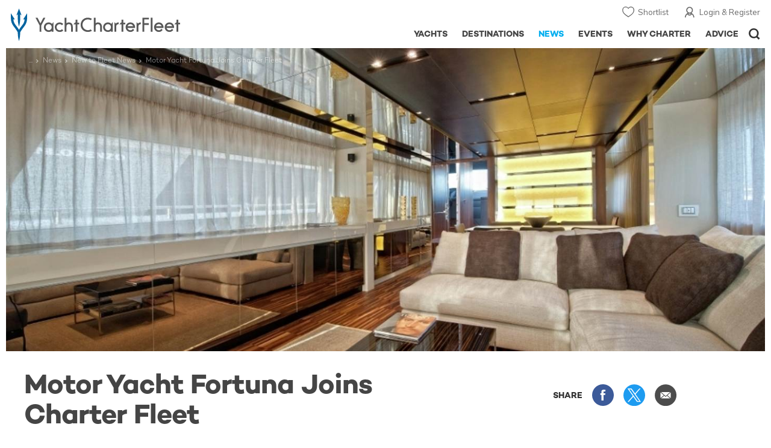

--- FILE ---
content_type: text/html; charset=UTF-8
request_url: https://www.yachtcharterfleet.com/news/motor-yacht-fortuna-joins-charter-fleet
body_size: 17844
content:
<!DOCTYPE html>
<html class="no-js " lang="en" xml:lang="en">


<head><link rel="preconnect" href="https://a.yachtcharterfleet.com/" /><link rel="dns-prefetch" href="https://a.yachtcharterfleet.com/" />
    <meta http-equiv="Content-Type" content="text/html; charset=utf-8">

                    <title>Motor Yacht Fortuna Joins Charter Fleet | YachtCharterFleet</title>
        <meta name="description" content="The 25m motor yacht Fortuna is the latest edition to the charter fleet and is now available for charter for the very first time." />        
        
<link rel="apple-touch-icon" sizes="180x180" href="/resources/bookmark-icons/apple-touch-icon.png"/>
<link rel="icon" type="image/png" sizes="32x32" href="/resources/bookmark-icons/favicon-32x32.png"/>
<link rel="icon" type="image/png" sizes="16x16" href="/resources/bookmark-icons/favicon-16x16.png"/>
<link rel="manifest" href="/resources/bookmark-icons/site.webmanifest"/>
<link rel="mask-icon" href="/resources/bookmark-icons/safari-pinned-tab.svg" color="#5bbad5"/>
<link rel="shortcut icon" href="/resources/bookmark-icons/favicon.ico"/>
<meta name="apple-mobile-web-app-title" content="YachtCharterFleet"/>
<meta name="application-name" content="YachtCharterFleet"/>
<meta name="msapplication-TileColor" content="#0564a0"/>
<meta name="msapplication-config" content="/resources/bookmark-icons/browserconfig.xml"/>
<meta name="theme-color" content="#0564a0"/>

<meta http-equiv="X-UA-Compatible" content="IE=edge" /><meta name="document-class" content="Completed"/>
<meta name="google-site-verification" content="mDsn-csD0r9F1GOC499_Y6Guu3UOXoLp2MNdeBGbV8o" />

<link rel="canonical" href="https://www.yachtcharterfleet.com/news/motor-yacht-fortuna-joins-charter-fleet" />
    <meta property="og:type" content="website" />
    <meta property="og:title" content="Motor Yacht Fortuna Joins Charter Fleet" />
    <meta property="og:description" content="The 25m motor yacht Fortuna is the latest edition to the charter fleet and is now available for charter for the very first time." />
    <meta property="og:image" content="https://image.yachtcharterfleet.com/w1200/h630/qh/ca/ka30ce946/article/content/1670364.jpg" />
    <meta property="og:site_name" content="YachtCharterFleet" />

<link rel="preconnect" href="https://fonts.googleapis.com">
<link rel="preconnect" href="https://fonts.gstatic.com" crossorigin>
<link href="https://fonts.googleapis.com/css2?family=Mulish:ital,wght@0,200..1000;1,200..1000&display=swap" rel="stylesheet">

<link rel="stylesheet" href="https://use.typekit.net/ogf4rbi.css">

<script type="text/javascript">
    //IE11 Support
    //passive scroll support
    var supportsPassive = false;
    try {
        var opts = Object.defineProperty({}, 'passive', {
            get: function() {
                supportsPassive = true;
            }
        });
        window.addEventListener("testPassive", null, opts);
        window.removeEventListener("testPassive", null, opts);
    } catch (e) {}
</script>

<script>(function(w,d,u){w.readyQ=[];w.bindReadyQ=[];function p(x,y){if(x=="ready"){w.bindReadyQ.push(y);}else{w.readyQ.push(x);}};var a={ready:p,bind:p};w.$=w.jQuery=function(f){if(f===d||f===u){return a}else{p(f)}}})(window,document)</script>

<script type="text/javascript">
    if(!tick) {var tick = function(){};}
</script>

<noscript>
    <style>
        html .slider-loading-slide {display:block;}
    </style>
</noscript>

    <script>
        (function(a, b, c, d, e, f){
            b[d]=b[d]||function(){
                (b[d].q=b[d].q||[]).push(arguments)
            };
            e=a.createElement('script'), f=a.getElementsByTagName('script')[0];
            e.async=1; e.src=c; e.id='dfa-script';
            f.parentNode.insertBefore(e,f)
        })(document, window, '//a.yachtcharterfleet.com/dfa.js?v=695cd10a', 'dfa');
        dfa('setPageDataX', 'PzI/[base64]');
        dfa('trackPageview');
        dfa('associateGa', 'G-1D0RK6H8FJ');

    </script>


        

    <!-- Google tag (gtag.js) universal analytics -->
    <script async="" src="https://www.googletagmanager.com/gtag/js?id=G-1D0RK6H8FJ"></script>
    <script>
        window.dataLayer = window.dataLayer || [];
        function gtag(){dataLayer.push(arguments);}
        gtag('js', new Date());

        gtag('config', 'G-1D0RK6H8FJ');
    </script>

    <!-- Google tag (gtag.js) ga4 analytics -->
    <script async src="https://www.googletagmanager.com/gtag/js?id=UA-40607169-1"></script>
    <script>
        window.dataLayer = window.dataLayer || [];
        function gtag(){dataLayer.push(arguments);}
        gtag('js', new Date());

        gtag('config', 'UA-40607169-1');
    </script>

        <link rel="preconnect" href="https://static.hotjar.com" />
    <link rel="dns-prefetch" href="https://static.hotjar.com" />
    <script>
        (function(h,o,t,j,a,r){
            h.hj=h.hj||function(){(h.hj.q=h.hj.q||[]).push(arguments)};
            h._hjSettings={hjid:1579920,hjsv:6};
            a=o.getElementsByTagName('head')[0];
            r=o.createElement('script');r.async=1;
            r.src=t+h._hjSettings.hjid+j+h._hjSettings.hjsv;
            a.appendChild(r);
        })(window,document,'https://static.hotjar.com/c/hotjar-','.js?sv=');
    </script>

    <!-- Facebook Pixel Code -->
    <script>
        !function(f,b,e,v,n,t,s)
        {if(f.fbq)return;n=f.fbq=function(){n.callMethod?
            n.callMethod.apply(n,arguments):n.queue.push(arguments)};
            if(!f._fbq)f._fbq=n;n.push=n;n.loaded=!0;n.version='2.0';
            n.queue=[];t=b.createElement(e);t.async=!0;
            t.src=v;s=b.getElementsByTagName(e)[0];
            s.parentNode.insertBefore(t,s)}(window, document,'script',
            'https://connect.facebook.net/en_US/fbevents.js');
        fbq('init', '3033495343347327');
        fbq('track', 'PageView');
    </script>
    <noscript><img height="1" width="1" style="display:none"
                   src="https://www.facebook.com/tr?id=3033495343347327&ev=PageView&noscript=1"
        /></noscript>
    <!-- End Facebook Pixel Code -->


<meta name="viewport" content="width=device-width, maximum-scale=1.0" />

    <script type="application/ld+json">{
    "@context": "http:\/\/schema.org",
    "@type": "NewsArticle",
    "mainEntityOfPage": {
        "@type": "WebPage",
        "@id": "https:\/\/www.yachtcharterfleet.com\/news\/motor-yacht-fortuna-joins-charter-fleet"
    },
    "headline": "Motor Yacht Fortuna Joins Charter Fleet",
    "datePublished": "2013-06-18",
    "dateModified": "2021-05-04",
    "author": {
        "@type": "Organization",
        "name": "YachtCharterFleet"
    },
    "publisher": {
        "@type": "Organization",
        "name": "YachtCharterFleet",
        "logo": {
            "@type": "ImageObject",
            "url": "https:\/\/www.yachtbuyer.com\/resources\/images\/logo-schema.jpg"
        }
    },
    "image": [
        "https:\/\/image.yachtcharterfleet.com\/w700\/h700\/q90\/ca\/k6ad315ac\/article\/content\/1670364.jpg",
        "https:\/\/image.yachtcharterfleet.com\/w933\/h700\/q90\/ca\/k33346295\/article\/content\/1670364.jpg",
        "https:\/\/image.yachtcharterfleet.com\/w1244\/h700\/q90\/ca\/kaab11e3e\/article\/content\/1670364.jpg"
    ]
}</script>
    <script type="application/ld+json">{
    "@context": "http:\/\/schema.org",
    "@type": "BreadcrumbList",
    "itemListElement": [
        {
            "@type": "ListItem",
            "position": 1,
            "item": {
                "@id": "https:\/\/www.yachtcharterfleet.com\/news",
                "name": "Yacht News"
            }
        },
        {
            "@type": "ListItem",
            "position": 2,
            "item": {
                "@id": "https:\/\/www.yachtcharterfleet.com\/news\/new-to-fleet",
                "name": "New to Fleet"
            }
        },
        {
            "@type": "ListItem",
            "position": 3,
            "item": {
                "@id": "https:\/\/www.yachtcharterfleet.com\/news\/motor-yacht-fortuna-joins-charter-fleet",
                "name": "Motor Yacht Fortuna Joins Charter Fleet"
            }
        }
    ]
}</script>

        
<link rel="preload" as="style" href="/asset/695cd10a/1477591398.css"/>
<link rel="stylesheet" type="text/css" media="all" href="/asset/695cd10a/1477591398.css"/>
        





<script type="application/ld+json">
    [
        {
            "@context": "https://schema.org",
            "@type": "SiteNavigationElement",
            "name": "Why Charter",
            "url": "/why-charter.htm"
        },
        {
            "@context": "https://schema.org",
            "@type": "SiteNavigationElement",
            "name": "Yachts",
            "url": "/charter"
        },
        {
            "@context": "https://schema.org",
            "@type": "SiteNavigationElement",
            "name": "Destinations",
            "url": "/destination"
        },
        {
            "@context": "https://schema.org",
            "@type": "SiteNavigationElement",
            "name": "News",
            "url": "/news"
        },
        {
            "@context": "https://schema.org",
            "@type": "SiteNavigationElement",
            "name": "Events",
            "url": "/events"
        },
        {
            "@context": "https://schema.org",
            "@type": "SiteNavigationElement",
            "name": "Advice",
            "url": "/advice"
        }
    ]
</script>

            

    


        

<script type="application/json" class="jsAssetLoad" data-library="lightgallery">{"css":["\/asset\/695cd10a\/762197592.css"]}</script>

<script type="application/json" class="jsAssetLoad" data-library="colorbox">{"css":["\/asset\/695cd10a\/2891493887.css"]}</script>

<script type="application/json" class="jsAssetLoad" data-library="before_after_slider">{"css":["\/asset\/695cd10a\/958080022.css"]}</script>

<script type="application/json" class="jsAssetLoad" data-library="cookielaw">{"css":["\/asset\/695cd10a\/4158237126.css"]}</script>

<script type="application/json" class="jsAssetLoad" data-library="sitesearch">{"css":["\/asset\/695cd10a\/3472957750.css"]}</script>

<script type="application/json" class="jsAssetLoad" data-library="chat">{"css":["\/asset\/695cd10a\/757968018.css"]}</script>

<script type="application/json" class="jsAssetLoad" data-library="contact_broker">{"css":["\/asset\/695cd10a\/3283996539.css"]}</script>
<script type="application/json" class="jsAssetLoad" data-library="jqueryui">{"css":["\/asset\/695cd10a\/1050707687.css"]}</script>
<script type="application/json" class="jsAssetLoad" data-library="datePicker">{"css":["\/asset\/695cd10a\/54479121.css"]}</script>
<script type="application/json" class="jsAssetLoad" data-library="dateRangeFromToPickers">{"css":["\/asset\/695cd10a\/2597170146.css"]}</script>
    

    <link rel="preload" as="style" href="/asset/695cd10a/3169376515.css"/>
    <link rel="stylesheet" type="text/css" media="all" href="/asset/695cd10a/3169376515.css"/>
    <link rel="stylesheet" type="text/css" media="all" href="/asset/695cd10a/369122659.css"/>

    

    <style>
        /* news section navigation
        -----------------------------------------------------------------------------*/
        .newsNavigationContainer { background:#57aec6; overflow:hidden;margin:0;}
        .newsNavigationContainer .newsNavigation { padding:10px 0; margin:0;  }
        .newsNavigationContainer .newsNavigation .heading { font-size:30px; display:block; height:40px; line-height:40px; float:left; width:50%;  margin:0; color:#fff; padding:0 0 0 10px;font-family:'Campton W00 Book', Arial, Helvetica, sans-serif;}
        .newsNavigationContainer .newsNavigation .heading a { color:#fff;}
        .newsNavigationContainer .newsNavigation .newsOptionButton { display:block; height:40px; float:right; line-height:40px; text-align:center; padding:0 20px 0 37px; font-size:14px; color:#fff; font-family:'Campton W00 Medium', Arial, Helvetica, sans-serif; background:url(/resources/images/ico_down-arrow.svg) 15px 50% no-repeat; border:1px solid #7ec1d4;}
        .newsNavigationContainer .newsOptions { width:100%; background:#7ec1d4; padding:0 0.625rem; float:left; }

        .newsNavigationContainer .newsOptions a { display:block; width:100%; padding:10px 0; text-indent:23px; font-size:16px; color:#fff; background:url(/resources/images/ico_arrow-right.svg) 5px 50% no-repeat; border-bottom:1px solid #9cd5e5; font-family:'Campton W00 Medium', Arial, Helvetica, sans-serif;}
        .newsNavigationContainer .newsOptions a:last-child { border:none;}
    </style>

    <link rel="stylesheet" href="/asset/695cd10a/2536852456.css" media="print" onload="this.media='all'" /><noscript><link rel="stylesheet" href="/asset/695cd10a/2536852456.css" /></noscript>
    
    <link rel="stylesheet" href="/asset/695cd10a/953030657.css" media="print" onload="this.media='all'" /><noscript><link rel="stylesheet" href="/asset/695cd10a/953030657.css" /></noscript><link rel="stylesheet" href="/asset/695cd10a/520400026.css" media="print" onload="this.media='all'" /><noscript><link rel="stylesheet" href="/asset/695cd10a/520400026.css" /></noscript>
</head>

<body ontouchstart="" class=" ">
            <!-- www Google Tag Manager (noscript) -->
        <noscript><iframe src="https://www.googletagmanager.com/ns.html?id=GTM-PKNHXSD"
                          height="0" width="0" style="display:none;visibility:hidden"></iframe></noscript>
        <!-- End Google Tag Manager (noscript) -->
    
    <div class="hide ie11-message jsIE11Message">
        <p>Please use a modern browser to view this website. Some elements might not work as expected when using Internet Explorer.</p>
    </div>
    <script>
        var ie11 = false;
        if (window.document.documentMode) {
            ie11 = true;

            const ie11Message = document.querySelector(".jsIE11Message");
            ie11Message.classList.remove("hide");

            const body = document.querySelector("body");
            body.classList.add("is-ie11");
        }
    </script>
        
    <div class="overlay" style="display: none">
        <div class="overlayLoader"></div>
        <div class="overlayLoader-logo"></div>
    </div>

    <div class="search-overlay" style="display: none"></div>

    <div class="overlay-menu">
    <div class="top">
        <a href="/" class="home">Home</a>
        <a href="#" class="close">X</a>
    </div>
    <ul class="menu-list">
        <li>
            <a class="whyCharter" href="/why-charter.htm">Why Charter</a>
            <button class="subnav-toggler" aria-controls="why-charter-drop" aria-label="Show">
                <div class="circle-plus closed">
                    <div class="circle">
                        <div class="horizontal"></div>
                        <div class="vertical"></div>
                    </div>
                </div>
            </button>
            <ul id="why-charter-drop">
                <li><a href="/why-charter.htm">Landing Page</a></li>
                <li><a href="/yacht-charter-vacation-types">Luxury Yacht Vacation Types</a></li>
                <li><a href="/corporate-yacht-charter">Corporate Yacht Charter</a></li>
                <li><a href="/tailor-made-luxury-yacht-vacations.htm">Tailor Made Vacations</a></li>
                <li><a href="/luxury-explorer-vacations.htm">Luxury Exploration Vacations</a></li>
                <li><a href="/why-charter.htm">View More</a></li>
            </ul>
        </li>
        <li>
            <a class="charterYachts" href="/charter">Yachts</a>
            <button class="subnav-toggler" aria-controls="yachts-drop" aria-label="Show">
                <div class="circle-plus closed">
                    <div class="circle">
                        <div class="horizontal"></div>
                        <div class="vertical"></div>
                    </div>
                </div>
            </button>
            <ul id="yachts-drop">
                <li><a href="/charter">Landing Page</a></li>
                <li><a href="/charter/superyachts-for-charter">View All 4199</a></li>
                <li>
                    <a href="/charter/yacht-type">Filter By Type</a>
                    <ul class="yacht-types-menu">
                        <li><a class="motor" href="/motor-yacht-charter-fleet.htm"><span>Motor Yachts</span></a></li>
                        <li><a class="sailing" href="/sailing-yacht-charter-fleet.htm"><span>Sailing Yachts</span></a></li>
                        <li><a class="classic" href="/classic-yacht-charter-fleet.htm"><span>Classic Yachts</span></a></li>
                        <li><a class="catamarans" href="/catamaran-yacht-charter-fleet.htm"><span>Catamaran Yachts</span></a></li>
                    </ul>
                </li>
                <li><a href="/charter/destination">Filter By Destination</a></li>
                <li><a href="/charter">More Filters</a></li>
                <li><a href="/yacht-reviews/">Latest Reviews</a></li>
                <li><a href="/yachts/charter-special-offers.htm">Charter Special Offers</a></li>
            </ul>
        </li>
        <li>
            <a class="destnationsLink" href="/destination">Destinations</a>
            <button class="subnav-toggler" aria-controls="destinations-drop" aria-label="Show">
                <div class="circle-plus closed">
                    <div class="circle">
                        <div class="horizontal"></div>
                        <div class="vertical"></div>
                    </div>
                </div>
            </button>
            <ul id="destinations-drop">
                <li><a href="/destination/a-z">Destination Guides</a></li>
                <li><a href="/destination/inspiration">Inspiration &amp; Features</a></li>
                <li>
                    <a href="/charter/destination">Yachts by Destination</a>
                    <ul>
                        <li><a href="/mediterranean-yacht-charters-1548.htm">Mediterranean Charter Yachts</a></li>
                        <li><a href="/france-yacht-charters-1526.htm">France Charter Yachts</a></li>
                        <li><a href="/italy-yacht-charters-1525.htm">Italy  Charter Yachts</a></li>
                        <li><a href="/croatia-yacht-charters-410.htm">Croatia  Charter Yachts</a></li>
                        <li><a href="/greece-yacht-charters-672.htm">Greece Charter Yachts</a></li>
                        <li><a href="/turkey-yacht-charters-409.htm">Turkey Charter Yachts</a></li>
                        <li><a href="/bahamas-yacht-charters-679.htm">Bahamas Charter Yachts</a></li>
                        <li><a href="/caribbean-yacht-charters-1.htm">Caribbean Charter Yachts</a></li>
                        <li><a href="/australia-yacht-charters-523.htm">Australia Charter Yachts</a></li>
                        <li><a href="/thailand-yacht-charters-502.htm">Thailand Charter Yachts</a></li>
                        <li><a href="/dubai-yacht-charters-1249.htm">Dubai Charter Yachts</a></li>
                    </ul>
                </li>
            </ul>
        </li>
        <li>
            <a class="newsLink" href="/news">News</a>
            <button class="subnav-toggler" aria-controls="news-drop" aria-label="Show">
                <div class="circle-plus closed">
                    <div class="circle">
                        <div class="horizontal"></div>
                        <div class="vertical"></div>
                    </div>
                </div>
            </button>
            <ul id="news-drop">
                <li><a href="/news">All News</a></li>
                <li><a href="/news/destination">Destination News</a></li>
                <li><a href="/news/new-to-fleet">New To Fleet</a></li>
                <li><a href="/news/fleet-updates">Charter Fleet Updates</a></li>
                <li><a href="/news/offers-and-last-minute">Special Offers</a></li>
                <li><a href="/news/industry">Industry News</a></li>
                <li><a href="/news/events">Event News</a></li>
            </ul>
        </li>
        <li>
            <a class="eventsLink" href="/events">Events</a>
            <button class="subnav-toggler" aria-controls="events-drop" aria-label="Show">
                <div class="circle-plus closed">
                    <div class="circle">
                        <div class="horizontal"></div>
                        <div class="vertical"></div>
                    </div>
                </div>
            </button>
            <ul id="events-drop">
                <li><a href="/events">All Events</a></li>
                <li><a href="/events/yacht-shows">Yacht Shows</a></li>
                <li><a href="/events/sporting">Sporting</a></li>
                <li><a href="/events/corporate-charter">Corporate Charter</a></li>
            </ul>
        </li>
        <li class="last-big-link">
            <a class="adviceLink" href="/advice">Advice</a>
            <button class="subnav-toggler" aria-controls="advice-drop" aria-label="Show">
                <div class="circle-plus closed">
                    <div class="circle">
                        <div class="horizontal"></div>
                        <div class="vertical"></div>
                    </div>
                </div>
            </button>
            <ul id="advice-drop">
                <li><a href="/advice">Landing Page</a></li>
                <li><a href="/advice/find-yacht-broker.htm">Finding a Yacht Broker</a></li>
                <li><a href="/advice/charter-preferences">Charter Preferences</a></li>
                <li><a href="/advice/advice.htm">Questions &amp; Answers</a></li>
            </ul>
        </li>

        <li class="small-link"><a class="aboutUs" href="/about">About Us</a></li>
        <li class="small-link"><a class="aboutUs" href="/about/add-my-yacht.htm">Add my yacht</a></li>
        <li class="small-link"><a class="contactUs" href="/contact/contact-us.htm">Contact Us</a></li>
        <li class="small-link"><a class="myAccountLink" href="/my-account">My Account</a></li>

                            </ul>
</div>

            <header class="header show-for-small-only">
    <nav class="top-bar" data-topbar="data-topbar">
        <div class="top-bar-section">
            <a href="/" class="logo">
                <img src="/resources/images/logo-white.svg" width="200" height="38" alt="Yacht Charter Fleet" />
            </a>
        </div>
        <div class="right-small headerOptions">
            <a class="overlay-menu-toggle navigation" href="#">
                <img src="/resources/images/ico_nav.svg" alt="Navigation" width="18" height="18" />
            </a>
            <a href="#headerSearch" class="header-search" id="jsSearchToggle"><img width="18" height="18" src="/resources/images/ico_search.svg" alt="Search" /></a>
        </div>
    </nav>
</header>

<header id="header" class="hide-for-small-only">
    <div class="headerInner">
        <a class="logo" href="/" title="Back to Homepage">
            <span>YachtCharterFleet.com</span> - Luxury yacht charter boats
        </a>
        <div class="additional-nav">
            <a class="myaccount" href="/my-account">Login &amp; Register</a>
            <a class="shorlist-yachts" href="/yachts/yacht-shortlist.htm">Shortlist</a>
        </div>
        <nav>
            <ul class="navigation">
                <li class="global-yacht-search">
                    <div class="site-search">
                        <a class="header-search-icon" href="#">Open/Close Search</a>
                    </div>
                </li>
                <li><a href="/advice" >Advice</a></li>
                <li><a itemprop="url" href="/why-charter.htm" >Why Charter</a></li>
                <li><a href="/events" >Events</a></li>
                <li><a href="/news" class="active">News</a></li>
                <li><a href="/destination" >Destinations</a></li>
                <!--<li><a href="/charter" >Yachts</a></li>-->
                <!--tmp link -->
                <li><a href="/charter" >Yachts</a></li>
            </ul>
        </nav>
    </div>

</header>    
                                                        

    
    
    
                <div class="content-wrap  ">
            <div class="row  ">
                <div class="small-12 columns ">
                    
    <div class="row newsNavigationContainer show-for-small-only">
        <div class="small-12 columns">
            <div class="row newsNavigation">

                <p class="small-6 columns heading"><a href="/news">NEWS</a></p>
                <div class="small-6 columns">
                    <a class="newsOptionButton" href="javascript:void(0);" id="jsNewsToggle">SECTIONS</a>

                </div>
            </div>
        </div>

        <div id="jsNewsHide" class="newsOptions" style="display:none;">
            <a href="/news/destination">Destination News</a>
            <a href="/news/new-to-fleet">New to Fleet</a>
            <a href="/news/archive.htm?id=263">Charter Fleet Updates</a>
            <a href="/news/offers-and-last-minute">Offers + Last Minute News </a>
            <a href="/news/industry">Industry News</a>
            <a href="/news/events" >Event News</a>
        </div>
    </div>

    <div id="news-items-wrapper">
        <div class="jsNewsItem">
            <div class="row">
                <div class="small-12 columns article jsPhotoSwipe fakeColourbox">
                    <!--main image-->
                    <div class="row rowBottomNone">
                        <div class="small-12 columns">
                            <div class="breadcrumb-overlay">
                                                                                                        
            <div class="article-banner">
                        
    
    <picture>
                            <source type="image/webp" media="(max-width: 640px)" srcset="https://image.yachtcharterfleet.com/w648/h387/qh/ca/kb48c020f/article/content/1670364/fortuna-joins-charter-fleet.jpg">
                            <source type="image/webp" media="(max-width: 768px)" srcset="https://image.yachtcharterfleet.com/w1024/h410/qh/ca/k99fef22f/article/content/1670364/fortuna-joins-charter-fleet.jpg">
                            <source type="image/webp" media="(max-width: 1024px)" srcset="https://image.yachtcharterfleet.com/w1024/h410/qh/ca/k99fef22f/article/content/1670364/fortuna-joins-charter-fleet.jpg">
                            <source type="image/webp" media="(max-width: 1024px)" srcset="https://image.yachtcharterfleet.com/w1450/h580/qh/ca/k4ef2d0bb/article/content/1670364/fortuna-joins-charter-fleet.jpg">
        
                            <source media="(max-width: 640px)" srcset="Motor Yacht Fortuna Joins Charter Fleet">
                        
        
                    <img src="https://image.yachtcharterfleet.com/w1450/h580/qh/ca/k4ef2d0bb/article/content/1670364/fortuna-joins-charter-fleet.jpg" alt="" width="1920" height="620" />
        
    </picture>
            </div>

                                                                                            <ul class="breadcrumb shortenCrumbs">
                                    <li><a href="/index.htm">Yacht Charter Fleet</a></li>
                                    <li><a href="/news">News</a></li>
                                    <li><a href="/news/new-to-fleet">New to Fleet News</a></li>
                                    <li>Motor Yacht Fortuna Joins Charter Fleet</li>
                                </ul>
                            </div>
                        </div>
                    </div>
                    <div class="table-row row align-middle">
                        <div class="cell columns">
                            <h1 itemprop="headline">Motor Yacht Fortuna Joins Charter Fleet</h1>
                        </div>
                        <div class="cell rhs hide-for-small">
                            <div class="socialMediaContainer">
                                <ul class="socialMedia socialMediaDesktop hide-for-small">
                                    <li class="title">SHARE</li>
                                    <li class="facebook"><a href="https://www.facebook.com/dialog/feed?app_id=113041748894556&amp;link=http%3A%2F%2Fwww.yachtcharterfleet.com%2Fnews%2Fmotor-yacht-fortuna-joins-charter-fleet&amp;name=Motor+Yacht+Fortuna+Joins+Charter+Fleet&amp;redirect_uri=http%3A%2F%2Fwww.yachtcharterfleet.com%2Fnews%2Fmotor-yacht-fortuna-joins-charter-fleet" target="_blank">Share this on Facebook</a></li>
                                    <li class="twitter"><a href="https://twitter.com/intent/tweet?text=Motor+Yacht+Fortuna+Joins+Charter+Fleet&amp;url=http%3A%2F%2Fwww.yachtcharterfleet.com%2Fnews%2Fmotor-yacht-fortuna-joins-charter-fleet&amp;related=yachtcharterft" target="_blank">Share this on X</a></li>
                                    <li class="email">
                                                                                                                        <a href="mailto:Your Email Address?subject=Motor Yacht Fortuna Joins Charter Fleet - YachtCharterFleet&amp;body=Motor Yacht Fortuna Joins Charter Fleet  Link: https://www.yachtcharterfleet.com/news/motor-yacht-fortuna-joins-charter-fleet" target="_blank">Share via Email</a>
                                    </li>
                                </ul>
                            </div>
                        </div>
                    </div>
                    <div class="table-row">
                                                <div class="cell">
                            <div class="new-article-content">
                                <div class="row jsArticle" data-read-more="news-article"><!--'data-read-more' appends read more on mobile on articles-->
    <div class="small-12 columns content">

        <div class="row">
            <div class="small-12 columns">
                                    <div class="row">
                        <div class="small-12 columns">
                            <p class="author">

                                <span class="credit">By
                                    <span>
                                        <span>
                                                                                            Louise Marsh
                                                                                    </span>
                                    </span>
                                </span>&nbsp; <span class="date">18 June 2013</span>
                            </p>
                        </div>
                    </div>
                    <div class="intro-copy">
                        <p>
                            The 25m motor yacht Fortuna is the latest edition to the charter fleet and is now available for charter for the very first time.
                        </p>
                    </div>
                            </div>
        </div>

        <div class="row">
            <div class="small-12 columns news-article-content jsNewsArticle">
                                    <p>
	With a modern and timeless atmosphere, the luxurious superyacht <a href="/luxury-charter-yacht-47546/fortuna.htm">Fortuna</a> is the latest <a href="/sanlorenzo-sl82-yacht-charter-m597-1441.htm">SL82</a> to be delivered by <a href="/sanlorenzo-charter-yachts-1441.htm">Sanlorenzo</a> at the beginning of the year..</p>
<p>
	She offers accommodation for up to 10 charter guests in four exquisite staterooms featuring top-of-the-range entertainment systems.</p>
<p>
	Scheduled for final commissioning by the end of June, Fortuna will carry a crew of three to tend to your every need.</p>
<p>
	Comfort is guaranteed both at anchor and while cruising by her pair of zero-speed stabilizers. </p>
<p>
	Based in Olbia, <a href="/sardinia/guide">Sardinia</a>, Fortuna is well equipped to cruise areas such as Porto Cervo in the Costa Smeralda, <a href="/corsica/guide">Corsica</a>, and even <a href="/amalfi-coast/guide">Amalfi</a>, Capri and Naples.</p>
<p>
	Weekly charter rates are &euro;42,000 for July and August and &euro;36,000 for the rest of the year.</p>


                                            <blockquote class="newsQuote">Fortuna is well equipped to cruise areas such as Porto Cervo in the Costa Smeralda, Corsica, and even Amalfi, Capri and Naples.</blockquote>
                                                </div>
        </div>

                    <div class="row">
                <div class="small-12 columns">
                                    </div>
            </div>
        
                    <div class="row">
        <div class="small-12 columns related-yachts related-yachts-1">
            <h4>More Yacht Information</h4>

            <div class="row small-up-1 medium-up-1 large-up-2 ">
                                                                                                                                                                                    <div class="columns">
                            <div class="row related-yacht-row">
                                <div class="small-5 smallMedium-5 largeMedium-3 large-6 columns">
                                    <a class="image-container ll-wrap" href="/luxury-charter-yacht-47546/rubikon-77.htm">
                                                                                                                                                                    
                                        <img class="lazyload" data-src="https://image.yachtcharterfleet.com/w250/h150/qh/ca/od-1/kf44a33d4/vessel/resource/123541.jpg" alt="Rubikon 77 " />
                                        <noscript><img src="https://image.yachtcharterfleet.com/w250/h150/qh/ca/od-1/kf44a33d4/vessel/resource/123541.jpg" alt="Rubikon 77 " /></noscript>
                                    </a>
                                </div>
                                <div class="small-7 smallMedium-7 largeMedium-9 large-6 columns details">
                                    <a class="name" href="/luxury-charter-yacht-47546/rubikon-77.htm">Rubikon 77 Yacht</a>
                                    <p>
                                                                                    25m
                                                                                Sanlorenzo
                                        <br /> 2013 / 2025                                    </p>
                                </div>
                            </div>
                        </div>
                    
                
            </div>
        </div>
    </div>




                        <div class="row margin-bottom-0">
            <div class="small-12 columns gallerySummary">
                    <hr class="dividerSM" />
                                        <h4 class="margin-bottom-10">Photos <span class="show-for-smallMedium-down">4</span></h4>



                                                <ul class="row small-up-4">
                                                                                                                                                                                <li class="columns" >
                                                                                        
                                            
                                            <a href="https://image.yachtcharterfleet.com/w900/h648/qh/ca/k9a069c77/article/content/1670365.jpg" class="jsColorbox image-container" title="">
                                                <img src="https://image.yachtcharterfleet.com/w255/h255/qh/ca/od-1/ka2b33967/article/content/1670365.jpg" alt=""    />
                                            </a>
                                        </li>
                                                                                                                                                <li class="columns" >
                                                                                        
                                            
                                            <a href="https://image.yachtcharterfleet.com/w900/h648/qh/ca/kf2e6c925/article/content/1670366.jpg" class="jsColorbox image-container" title="">
                                                <img src="https://image.yachtcharterfleet.com/w255/h255/qh/ca/od-1/kca536c35/article/content/1670366.jpg" alt=""    />
                                            </a>
                                        </li>
                                                                                                                                                <li class="columns" >
                                                                                        
                                            
                                            <a href="https://image.yachtcharterfleet.com/w900/h648/qh/ca/k47b245e8/article/content/1670367.jpg" class="jsColorbox image-container" title="">
                                                <img src="https://image.yachtcharterfleet.com/w255/h255/qh/ca/od-1/k7f07e0f8/article/content/1670367.jpg" alt=""    />
                                            </a>
                                        </li>
                                                                                                                                                <li class="columns" >
                                                                                        
                                            
                                            <a href="https://image.yachtcharterfleet.com/w900/h648/qh/ca/k38ce86f7/article/content/1670368.jpg" class="jsColorbox image-container" title="">
                                                <img src="https://image.yachtcharterfleet.com/w255/h255/qh/ca/od-1/k007b23e7/article/content/1670368.jpg" alt=""    />
                                            </a>
                                        </li>
                                                                                                </ul>
                                        </div>
        </div>
            </div>


    

    <div class="small-12 columns">
        <!-- assigned areas -->
                <!-- eof assigned areas -->
    </div>



    <div class="small-12 columns">
            <ul class="tags">
        <li class="heading">READ MORE ABOUT:</li>
        <li class="tag-list-container">
            <ul>
                                                        <li>
                        <a href="/tags/sanlorenzo/" class="tag_id_495_tag_type_id_25_id_reference_1000868">
                            Sanlorenzo
                        </a>
                    </li>
                                                        <li>
                        <a href="/tags/charter-fleet/" class="tag_id_243_tag_type_id_25_id_reference_1000869">
                            Charter Fleet
                        </a>
                    </li>
                                                        <li>
                        <a href="/tags/sardinia/" class="tag_id_1574_tag_type_id_25_id_reference_1000870">
                            Sardinia
                        </a>
                    </li>
                                                        <li>
                        <a href="/tags/porto-cervo/" class="tag_id_3787_tag_type_id_25_id_reference_1000871">
                            Porto Cervo
                        </a>
                    </li>
                                                        <li>
                        <a href="/tags/costa-smeralda/" class="tag_id_1577_tag_type_id_25_id_reference_1000872">
                            Costa Smeralda
                        </a>
                    </li>
                                                        <li>
                        <a href="/tags/corsica/" class="tag_id_1578_tag_type_id_25_id_reference_1000873">
                            Corsica
                        </a>
                    </li>
                                                        <li>
                        <a href="/tags/amalfi-coast/" class="tag_id_861_tag_type_id_25_id_reference_1000874">
                            Amalfi Coast
                        </a>
                    </li>
                                                        <li>
                        <a href="/tags/capri/" class="tag_id_863_tag_type_id_25_id_reference_1000875">
                            Capri
                        </a>
                    </li>
                                                        <li>
                        <a href="/tags/naples/" class="tag_id_862_tag_type_id_25_id_reference_1000876">
                            Naples
                        </a>
                    </li>
                                                        <li>
                        <a href="/tags/fortuna/" class="tag_id_5261_tag_type_id_25_id_reference_1000877">
                            Fortuna
                        </a>
                    </li>
                                                        <li>
                        <a href="/tags/sanlorenzo-82/" class="tag_id_12179_tag_type_id_25_id_reference_1000878">
                            Sanlorenzo 82
                        </a>
                    </li>
                                                        <li>
                        <a href="/tags/italian-riviera/" class="tag_id_750_tag_type_id_25_id_reference_1000879">
                            Italian Riviera
                        </a>
                    </li>
                            </ul>
        </li>
    </ul>
    </div>

                <div class="small-12 columns">
            <hr class="divider grid_8" />
            <div class="article-list">
                <p class="heading">RELATED STORIES</p>
                
<div class="swiper-container jsContentCarousel jsRelatedArticles related-articles"
     data-slides-to-show="3"
     data-arrows-only="t"
     data-slides-s="1"
     data-slides-sm="2"
     data-slides-m="3"
     data-small-peek-mobile=""
     data-space-between="10">
    <div class="swiper-wrapper row">
                    <div class="swiper-slide small-6 medium-6 large-4 columns">
                                                                
                    
                <a itemprop="url" href="/news/sunglider-ii-yacht-now-for-charter" title="Sunglider II Yacht Now For Charter">
                    <div class="image-container ll-wrap">
                        <img class="lazyload" data-src="https://image.yachtcharterfleet.com/w442/h265/qh/ca/od-1/ke05ddb53/article/content/1670249.jpg" alt="Sunglider II Yacht Now For Charter" />
                        <noscript><img src="https://image.yachtcharterfleet.com/w442/h265/qh/ca/od-1/ke05ddb53/article/content/1670249.jpg" alt="Sunglider II Yacht Now For Charter" /></noscript>
                    </div>
                    <div class="details">
                        <span class="headline">Sunglider II Yacht Now For Charter</span>
                        <span class="info date">22nd May 2013</span>
                    </div>
                </a>
            </div>
                    <div class="swiper-slide small-6 medium-6 large-4 columns">
                                                                
                    
                <a itemprop="url" href="/news/motor-yacht-indiana-for-charter" title="Motor Yacht Indiana For Charter">
                    <div class="image-container ll-wrap">
                        <img class="lazyload" data-src="https://image.yachtcharterfleet.com/w442/h265/qh/cs0-0-674-363/od-1/kc9c6b8fc/article/content/1670192.jpg" alt="Motor Yacht Indiana For Charter" />
                        <noscript><img src="https://image.yachtcharterfleet.com/w442/h265/qh/cs0-0-674-363/od-1/kc9c6b8fc/article/content/1670192.jpg" alt="Motor Yacht Indiana For Charter" /></noscript>
                    </div>
                    <div class="details">
                        <span class="headline">Motor Yacht Indiana For Charter</span>
                        <span class="info date">5th April 2013</span>
                    </div>
                </a>
            </div>
                    <div class="swiper-slide small-6 medium-6 large-4 columns">
                                                                
                    
                <a itemprop="url" href="/news/motor-yacht-las-brisas-new-to-the-charter-fleet" title="Motor Yacht Las Brisas New to The Charter Fleet">
                    <div class="image-container ll-wrap">
                        <img class="lazyload" data-src="https://image.yachtcharterfleet.com/w442/h265/qh/ca/od-1/k4afb6e24/article/content/1670168.jpg" alt="Motor Yacht Las Brisas New to The Charter Fleet" />
                        <noscript><img src="https://image.yachtcharterfleet.com/w442/h265/qh/ca/od-1/k4afb6e24/article/content/1670168.jpg" alt="Motor Yacht Las Brisas New to The Charter Fleet" /></noscript>
                    </div>
                    <div class="details">
                        <span class="headline">Motor Yacht Las Brisas New to The Charter Fleet</span>
                        <span class="info date">14th March 2013</span>
                    </div>
                </a>
            </div>
                    <div class="swiper-slide small-6 medium-6 large-4 columns">
                                                                
                    
                <a itemprop="url" href="/news/15percent-discount-on-june-charters-aboard-carom" title="15% Discount On June Charters Aboard Carom">
                    <div class="image-container ll-wrap">
                        <img class="lazyload" data-src="https://image.yachtcharterfleet.com/w442/h265/qh/ca/od-1/k6f92b5b7/article/content/1670235.jpg" alt="15% Discount On June Charters Aboard Carom" />
                        <noscript><img src="https://image.yachtcharterfleet.com/w442/h265/qh/ca/od-1/k6f92b5b7/article/content/1670235.jpg" alt="15% Discount On June Charters Aboard Carom" /></noscript>
                    </div>
                    <div class="details">
                        <span class="headline">15% Discount On June Charters Aboard Carom</span>
                        <span class="info date">16th May 2013</span>
                    </div>
                </a>
            </div>
                    <div class="swiper-slide small-6 medium-6 large-4 columns">
                                                                
                    
                <a itemprop="url" href="/news/brand-new-sunseeker-motor-yacht-ascend-opens-books-for-her-inaugural-croatia-yacht-charter-season" title="Brand-New Sunseeker Motor Yacht ASCEND Opens Books For Her Inaugural Croatia Yacht Charter Season">
                    <div class="image-container ll-wrap">
                        <img class="lazyload" data-src="https://image.yachtcharterfleet.com/w442/h265/qh/cs81-81-992-594/od-1/kf547f6a9/article/content/3386490.jpg" alt="Brand-New Sunseeker Motor Yacht ASCEND Opens Books For Her Inaugural Croatia Yacht Charter Season" />
                        <noscript><img src="https://image.yachtcharterfleet.com/w442/h265/qh/cs81-81-992-594/od-1/kf547f6a9/article/content/3386490.jpg" alt="Brand-New Sunseeker Motor Yacht ASCEND Opens Books For Her Inaugural Croatia Yacht Charter Season" /></noscript>
                    </div>
                    <div class="details">
                        <span class="headline">Brand-New Sunseeker Motor Yacht ASCEND Opens Books For Her Inaugural Croatia Yacht Charter Season</span>
                        <span class="info date">26th January 2026</span>
                    </div>
                </a>
            </div>
                    <div class="swiper-slide small-6 medium-6 large-4 columns">
                                                                
                    
                <a itemprop="url" href="/news/superyacht-angelique-successfully-launches-prior-to-inaugural-mediterranean-yacht-charter-season" title="87m Superyacht ANGELIQUE Launched as Turkey’s Largest Yacht to Date, Opens Early Charter Enquiries">
                    <div class="image-container ll-wrap">
                        <img class="lazyload" data-src="https://image.yachtcharterfleet.com/w442/h265/qh/cs237-806-3871-2324/od-1/kbf55796a/article/content/3375017.jpg" alt="87m Superyacht ANGELIQUE Launched as Turkey’s Largest Yacht to Date, Opens Early Charter Enquiries" />
                        <noscript><img src="https://image.yachtcharterfleet.com/w442/h265/qh/cs237-806-3871-2324/od-1/kbf55796a/article/content/3375017.jpg" alt="87m Superyacht ANGELIQUE Launched as Turkey’s Largest Yacht to Date, Opens Early Charter Enquiries" /></noscript>
                    </div>
                    <div class="details">
                        <span class="headline">87m Superyacht ANGELIQUE Launched as Turkey’s Largest Yacht to Date, Opens Early Charter Enquiries</span>
                        <span class="info date">22nd January 2026</span>
                    </div>
                </a>
            </div>
                    <div class="swiper-slide small-6 medium-6 large-4 columns">
                                                                
                    
                <a itemprop="url" href="/news/ready-for-the-med-77m-superyacht-amalya-officially-joins-the-2026-mediterranean-yacht-charter-fleet" title="Ready For The Med: 77M Superyacht AMALYA Officially Joins the 2026 Mediterranean Yacht Charter Fleet">
                    <div class="image-container ll-wrap">
                        <img class="lazyload" data-src="https://image.yachtcharterfleet.com/w442/h265/qh/cs70-86-2355-1410/od-1/k86edb771/article/content/3367972.jpg" alt="Ready For The Med: 77M Superyacht AMALYA Officially Joins the 2026 Mediterranean Yacht Charter Fleet" />
                        <noscript><img src="https://image.yachtcharterfleet.com/w442/h265/qh/cs70-86-2355-1410/od-1/k86edb771/article/content/3367972.jpg" alt="Ready For The Med: 77M Superyacht AMALYA Officially Joins the 2026 Mediterranean Yacht Charter Fleet" /></noscript>
                    </div>
                    <div class="details">
                        <span class="headline">Ready For The Med: 77M Superyacht AMALYA Officially Joins the 2026 Mediterranean Yacht Charter Fleet</span>
                        <span class="info date">19th January 2026</span>
                    </div>
                </a>
            </div>
                    <div class="swiper-slide small-6 medium-6 large-4 columns">
                                                                
                    
                <a itemprop="url" href="/news/delta-marine-superyacht-noverra-joins-global-yacht-charter-fleet" title="Delta Marine Superyacht NOVERRA Joins Global Yacht Charter Fleet">
                    <div class="image-container ll-wrap">
                        <img class="lazyload" data-src="https://image.yachtcharterfleet.com/w442/h265/qh/cs855-750-2400-1441/od-1/k6e3b49af/article/content/3319935.jpg" alt="Delta Marine Superyacht NOVERRA Joins Global Yacht Charter Fleet" />
                        <noscript><img src="https://image.yachtcharterfleet.com/w442/h265/qh/cs855-750-2400-1441/od-1/k6e3b49af/article/content/3319935.jpg" alt="Delta Marine Superyacht NOVERRA Joins Global Yacht Charter Fleet" /></noscript>
                    </div>
                    <div class="details">
                        <span class="headline">Delta Marine Superyacht NOVERRA Joins Global Yacht Charter Fleet</span>
                        <span class="info date">22nd December 2025</span>
                    </div>
                </a>
            </div>
                    <div class="swiper-slide small-6 medium-6 large-4 columns">
                                                                
                    
                <a itemprop="url" href="/news/project-vento-set-to-join-the-charter-market-for-the-summer-2026-mediterranean-season" title="Project VENTO Set to Join the Charter Market for the Summer 2026 Mediterranean Season">
                    <div class="image-container ll-wrap">
                        <img class="lazyload" data-src="https://image.yachtcharterfleet.com/w442/h265/qh/cs375-315-3218-1929/od-1/kd7b1e237/article/content/3299999.jpg" alt="Project VENTO Set to Join the Charter Market for the Summer 2026 Mediterranean Season" />
                        <noscript><img src="https://image.yachtcharterfleet.com/w442/h265/qh/cs375-315-3218-1929/od-1/kd7b1e237/article/content/3299999.jpg" alt="Project VENTO Set to Join the Charter Market for the Summer 2026 Mediterranean Season" /></noscript>
                    </div>
                    <div class="details">
                        <span class="headline">Project VENTO Set to Join the Charter Market for the Summer 2026 Mediterranean Season</span>
                        <span class="info date">25th November 2025</span>
                    </div>
                </a>
            </div>
                    <div class="swiper-slide small-6 medium-6 large-4 columns">
                                                                
                    
                <a itemprop="url" href="/news/custom-line-superyacht-canoe-canoe-joins-the-global-yacht-charter-fleet" title="Custom Line Superyacht CANOE CANOE Joins The Caribbean Yacht Charter Fleet">
                    <div class="image-container ll-wrap">
                        <img class="lazyload" data-src="https://image.yachtcharterfleet.com/w442/h265/qh/ca/od-1/k02fbddf6/article/content/3272269.jpg" alt="Custom Line Superyacht CANOE CANOE Joins The Caribbean Yacht Charter Fleet" />
                        <noscript><img src="https://image.yachtcharterfleet.com/w442/h265/qh/ca/od-1/k02fbddf6/article/content/3272269.jpg" alt="Custom Line Superyacht CANOE CANOE Joins The Caribbean Yacht Charter Fleet" /></noscript>
                    </div>
                    <div class="details">
                        <span class="headline">Custom Line Superyacht CANOE CANOE Joins The Caribbean Yacht Charter Fleet</span>
                        <span class="info date">29th October 2025</span>
                    </div>
                </a>
            </div>
            </div>
</div>            </div>
        </div>
    
                <div class="small-12 columns hide-for-small">
            <hr class="divider dividerThin margin-t-25" />
            <!-- prev next article -->
            <div class="post-navigation row rowBottomNone">

                <div class="jsPrev small-6 columns">
                    <div class="newsBack">
                                                                                <a href="/news/charter-zaliv-iii-in-croatia-with-no-delivery-fees">
                                <div class="row rowBottomNone">
                                    <div class="small-12 largeMedium-6 columns">
                                                                                                                        <div class="image-container">
                                            <img alt="Charter Zaliv III in Croatia with No Delivery Fees" src="https://image.yachtcharterfleet.com/w300/h184/qh/ca/od-1/kcd49d416/article/content/1670348.jpg" />
                                        </div>
                                    </div>
                                    <div class="small-12 largeMedium-6 columns">
                                        <p class="link-title">Previous Post</p>
                                        <p class="headline">
                                            Zaliv III Available in Croatia
                                        </p>
                                    </div>
                                </div>
                            </a>
                                            </div>
                </div>
                <div class="jsNext small-6 columns">
                    <div class="newsNext">
                                                                            <a href="/news/brand-new-yacht-dyna-for-charter">
                                <div class="row rowBottomNone">
                                    <div class="small-12 largeMedium-6 smallMedium-order-2 largeMedium-order-1 columns">
                                        <p class="link-title">Next Post</p>
                                        <p class="headline">
                                            Brand New Yacht DYNA For Charter
                                        </p>
                                    </div>
                                    <div class="small-12 largeMedium-6 smallMedium-order-1 largeMedium-order-2 columns">
                                                                                                                        <div class="image-container">
                                            <img alt="Brand New Yacht DYNA For Charter" src="https://image.yachtcharterfleet.com/w300/h184/qh/ca/od-1/k32be4b3b/article/content/1670359.jpg" />
                                        </div>
                                    </div>
                                </div>
                            </a>
                                            </div>
                </div>
            </div>
        </div>
    
    <div class="small-12 columns">
        <hr class="divider dividerThin" />

                            <div class="article-list">
                <p class="heading">EDITOR'S PICK</p>
                <div class="swiper-container editors-pick"
                     data-slides-to-show="3"
                     data-arrows-only="t"
                     data-slides-s="1"
                     data-slides-sm="2"
                     data-slides-m="3"
                     data-small-peek-mobile=""
                     data-space-between="10">
                    <div class="swiper-wrapper row">
                                                                                <div class="swiper-slide small-6 medium-4 columns">
                                                                        <a href="/news/related_article.htm?id=29838">
                                        <div class="image-container ll-wrap">
                                            <img class="lazyload" data-src="https://image.yachtcharterfleet.com/w350/h210/qh/ca/od-1/k2aea3919/article/content/3390453.jpg" alt="Experience The Iconic 105M Superyacht Rental BLACK PEARL For Less With Discounted Caribbean Yacht Charter Rates" />
                                            <noscript><img src="https://image.yachtcharterfleet.com/w350/h210/qh/ca/od-1/k2aea3919/article/content/3390453.jpg" alt="Experience The Iconic 105M Superyacht Rental BLACK PEARL For Less With Discounted Caribbean Yacht Charter Rates" /></noscript>
                                        </div>
                                        <div class="details">
                                            <span class="headline">
                                                Experience The Iconic 105M Superyacht Rental BLACK PEARL For Less With Discounted Caribbean Yacht Charter Rates
                                            </span>
                                            <span class="info">
                                                                                            </span>
                                        </div>
                                    </a>
                            </div>
                                                                                <div class="swiper-slide small-6 medium-4 columns">
                                                                        <a href="/news/related_article.htm?id=29835">
                                        <div class="image-container ll-wrap">
                                            <img class="lazyload" data-src="https://image.yachtcharterfleet.com/w350/h210/qh/cs81-81-992-594/od-1/kf07a9c92/article/content/3386490.jpg" alt="Brand-New Sunseeker Motor Yacht ASCEND Opens Books For Her Inaugural Croatia Yacht Charter Season" />
                                            <noscript><img src="https://image.yachtcharterfleet.com/w350/h210/qh/cs81-81-992-594/od-1/kf07a9c92/article/content/3386490.jpg" alt="Brand-New Sunseeker Motor Yacht ASCEND Opens Books For Her Inaugural Croatia Yacht Charter Season" /></noscript>
                                        </div>
                                        <div class="details">
                                            <span class="headline">
                                                Brand-New Sunseeker Motor Yacht ASCEND Opens Books For Her Inaugural Croatia Yacht Charter Season
                                            </span>
                                            <span class="info">
                                                                                            </span>
                                        </div>
                                    </a>
                            </div>
                                                                                <div class="swiper-slide small-6 medium-4 columns">
                                                                        <a href="/news/related_article.htm?id=29826">
                                        <div class="image-container ll-wrap">
                                            <img class="lazyload" data-src="https://image.yachtcharterfleet.com/w350/h210/qh/cs192-0-1404-841/od-1/kd7426d49/article/content/3378306.jpg" alt="80M Superyacht Charter BATELLO Unveils New Images As She Rejoins Caribbean Yacht Charter Fleet" />
                                            <noscript><img src="https://image.yachtcharterfleet.com/w350/h210/qh/cs192-0-1404-841/od-1/kd7426d49/article/content/3378306.jpg" alt="80M Superyacht Charter BATELLO Unveils New Images As She Rejoins Caribbean Yacht Charter Fleet" /></noscript>
                                        </div>
                                        <div class="details">
                                            <span class="headline">
                                                80M Superyacht Charter BATELLO Unveils New Images As She Rejoins Caribbean Yacht Charter Fleet
                                            </span>
                                            <span class="info">
                                                                                            </span>
                                        </div>
                                    </a>
                            </div>
                                                                                <div class="swiper-slide small-6 medium-4 columns">
                                                                        <a href="/news/related_article.htm?id=29822">
                                        <div class="image-container ll-wrap">
                                            <img class="lazyload" data-src="https://image.yachtcharterfleet.com/w350/h210/qh/cs237-806-3871-2324/od-1/ke6fd1194/article/content/3375017.jpg" alt="87m Superyacht ANGELIQUE Launched as Turkey’s Largest Yacht to Date, Opens Early Charter Enquiries" />
                                            <noscript><img src="https://image.yachtcharterfleet.com/w350/h210/qh/cs237-806-3871-2324/od-1/ke6fd1194/article/content/3375017.jpg" alt="87m Superyacht ANGELIQUE Launched as Turkey’s Largest Yacht to Date, Opens Early Charter Enquiries" /></noscript>
                                        </div>
                                        <div class="details">
                                            <span class="headline">
                                                87m Superyacht ANGELIQUE Launched as Turkey’s Largest Yacht to Date, Opens Early Charter Enquiries
                                            </span>
                                            <span class="info">
                                                                                            </span>
                                        </div>
                                    </a>
                            </div>
                                                                                <div class="swiper-slide small-6 medium-4 columns">
                                                                        <a href="/news/related_article.htm?id=29811">
                                        <div class="image-container ll-wrap">
                                            <img class="lazyload" data-src="https://image.yachtcharterfleet.com/w350/h210/qh/cs267-90-1242-745/od-1/ka8346e00/article/content/3371300.jpg" alt="Charter Yacht SEATALY Opens Availability for Naples Yacht Charters in Summer 2026" />
                                            <noscript><img src="https://image.yachtcharterfleet.com/w350/h210/qh/cs267-90-1242-745/od-1/ka8346e00/article/content/3371300.jpg" alt="Charter Yacht SEATALY Opens Availability for Naples Yacht Charters in Summer 2026" /></noscript>
                                        </div>
                                        <div class="details">
                                            <span class="headline">
                                                Charter Yacht SEATALY Opens Availability for Naples Yacht Charters in Summer 2026
                                            </span>
                                            <span class="info">
                                                                                            </span>
                                        </div>
                                    </a>
                            </div>
                                                                                <div class="swiper-slide small-6 medium-4 columns">
                                                                        <a href="/news/related_article.htm?id=29817">
                                        <div class="image-container ll-wrap">
                                            <img class="lazyload" data-src="https://image.yachtcharterfleet.com/w350/h210/qh/cs307-529-3388-2031/od-1/k077dcb93/article/content/3372318.jpg" alt="Monaco Grand Prix 2026: Get To The Front Of The Action With Remaining Mediterranean Yacht Charter Availability" />
                                            <noscript><img src="https://image.yachtcharterfleet.com/w350/h210/qh/cs307-529-3388-2031/od-1/k077dcb93/article/content/3372318.jpg" alt="Monaco Grand Prix 2026: Get To The Front Of The Action With Remaining Mediterranean Yacht Charter Availability" /></noscript>
                                        </div>
                                        <div class="details">
                                            <span class="headline">
                                                Monaco Grand Prix 2026: Get To The Front Of The Action With Remaining Mediterranean Yacht Charter Availability
                                            </span>
                                            <span class="info">
                                                                                            </span>
                                        </div>
                                    </a>
                            </div>
                                                                                <div class="swiper-slide small-6 medium-4 columns">
                                                                        <a href="/news/related_article.htm?id=29808">
                                        <div class="image-container ll-wrap">
                                            <img class="lazyload" data-src="https://image.yachtcharterfleet.com/w350/h210/qh/cs522-156-957-573/od-1/kb02ab621/article/content/3369185.jpg" alt="Golden Shores And Sunny Skies Await: Caribbean Yacht Charters Offering Availability" />
                                            <noscript><img src="https://image.yachtcharterfleet.com/w350/h210/qh/cs522-156-957-573/od-1/kb02ab621/article/content/3369185.jpg" alt="Golden Shores And Sunny Skies Await: Caribbean Yacht Charters Offering Availability" /></noscript>
                                        </div>
                                        <div class="details">
                                            <span class="headline">
                                                Golden Shores And Sunny Skies Await: Caribbean Yacht Charters Offering Availability
                                            </span>
                                            <span class="info">
                                                                                            </span>
                                        </div>
                                    </a>
                            </div>
                                                                                <div class="swiper-slide small-6 medium-4 columns">
                                                                        <a href="/news/related_article.htm?id=29806">
                                        <div class="image-container ll-wrap">
                                            <img class="lazyload" data-src="https://image.yachtcharterfleet.com/w350/h210/qh/cs70-86-2355-1410/od-1/k734ccc07/article/content/3367972.jpg" alt="Ready For The Med: 77M Superyacht AMALYA Officially Joins the 2026 Mediterranean Yacht Charter Fleet" />
                                            <noscript><img src="https://image.yachtcharterfleet.com/w350/h210/qh/cs70-86-2355-1410/od-1/k734ccc07/article/content/3367972.jpg" alt="Ready For The Med: 77M Superyacht AMALYA Officially Joins the 2026 Mediterranean Yacht Charter Fleet" /></noscript>
                                        </div>
                                        <div class="details">
                                            <span class="headline">
                                                Ready For The Med: 77M Superyacht AMALYA Officially Joins the 2026 Mediterranean Yacht Charter Fleet
                                            </span>
                                            <span class="info">
                                                                                            </span>
                                        </div>
                                    </a>
                            </div>
                                                                                <div class="swiper-slide small-6 medium-4 columns">
                                                                        <a href="/news/related_article.htm?id=29798">
                                        <div class="image-container ll-wrap">
                                            <img class="lazyload" data-src="https://image.yachtcharterfleet.com/w350/h210/qh/cs116-347-3050-1828/od-1/k80949da7/article/content/3361453.jpg" alt="Open The Toy Garage For Endless Hours Of Fun This Winter With A Reduced Rate Caribbean Yacht Charter Onboard Superyacht Rental BOLD" />
                                            <noscript><img src="https://image.yachtcharterfleet.com/w350/h210/qh/cs116-347-3050-1828/od-1/k80949da7/article/content/3361453.jpg" alt="Open The Toy Garage For Endless Hours Of Fun This Winter With A Reduced Rate Caribbean Yacht Charter Onboard Superyacht Rental BOLD" /></noscript>
                                        </div>
                                        <div class="details">
                                            <span class="headline">
                                                Open The Toy Garage For Endless Hours Of Fun This Winter With A Reduced Rate Caribbean Yacht Charter Onboard Superyacht Rental BOLD
                                            </span>
                                            <span class="info">
                                                                                            </span>
                                        </div>
                                    </a>
                            </div>
                                                                                <div class="swiper-slide small-6 medium-4 columns">
                                                                        <a href="/news/related_article.htm?id=29795">
                                        <div class="image-container ll-wrap">
                                            <img class="lazyload" data-src="https://image.yachtcharterfleet.com/w350/h210/qh/cs133-100-2794-1673/od-1/k31bf9327/article/content/3358893.jpg" alt="Sanlorenzo Yacht Charter AZZURRI Opens Books For Idyllic Croatian Escapes" />
                                            <noscript><img src="https://image.yachtcharterfleet.com/w350/h210/qh/cs133-100-2794-1673/od-1/k31bf9327/article/content/3358893.jpg" alt="Sanlorenzo Yacht Charter AZZURRI Opens Books For Idyllic Croatian Escapes" /></noscript>
                                        </div>
                                        <div class="details">
                                            <span class="headline">
                                                Sanlorenzo Yacht Charter AZZURRI Opens Books For Idyllic Croatian Escapes
                                            </span>
                                            <span class="info">
                                                                                            </span>
                                        </div>
                                    </a>
                            </div>
                                            </div>
                </div>
            </div>
        
    </div>
</div>




<div class="row show-for-small-only">
    <div class="small-12 columns content">
        <hr class="divider dividerThin margin-t-20" />

                            <div class="post-navigation row rowBottomNone">
                <div class="jsPrev small-6 columns">
                    <div class="newsBack">
                                                                            <a href="/news/charter-zaliv-iii-in-croatia-with-no-delivery-fees">
                                <div class="row rowBottomNone">
                                    <div class="small-12 smallMedium-6 columns">
                                                                                                                        <div class="image-container">
                                            <img alt="Charter Zaliv III in Croatia with No Delivery Fees" src="https://image.yachtcharterfleet.com/w300/h184/qh/ca/od-1/kcd49d416/article/content/1670348.jpg" />
                                        </div>
                                    </div>
                                    <div class="small-12 smallMedium-6 columns">
                                        <p class="link-title">Previous Post</p>
                                        <p class="headline">
                                            Zaliv III Available in Croatia
                                        </p>
                                    </div>
                                </div>
                            </a>
                                            </div>
                </div>
                <div class="jsNext small-6 columns">
                    <div class="newsNext">
                                                                                <a href="/news/brand-new-yacht-dyna-for-charter">
                                <div class="row rowBottomNone">
                                    <div class="small-12 smallMedium-6 small-order-2 columns">
                                        <p class="link-title">Next Post</p>
                                        <p class="headline">
                                            Brand New Yacht DYNA For Charter
                                        </p>
                                    </div>
                                    <div class="small-12 smallMedium-6 small-order-1 columns">
                                                                                                                        <div class="image-container">
                                            <img alt="Brand New Yacht DYNA For Charter" src="https://image.yachtcharterfleet.com/w300/h184/qh/ca/od-1/k32be4b3b/article/content/1670359.jpg" />
                                        </div>
                                    </div>
                                </div>
                            </a>
                                            </div>
                </div>
            </div>
        

        <div class="row">
            <div class="small-12 columns">
                <a href="/news/archive.htm?id=" class="button backButton"><span>Back to  News</span></a>
            </div>
        </div>

    </div>
</div>                            </div>
                        </div>
                                                <div class="cell rhs">
                            <div class="new-article-sidebar">
                                <div class="popular-list-container news-list-container">
    <p class="heading"><a href="/news">Latest  News</a></p>
    <ul class="popular-list latest-news-list">
                    <li>
                                                                    
                                <div class="image-container">
                    <a href="/news/luxury-yachts-now-accepting-bookings-for-greece-yacht-charters-summer-2026" class="image-overlay recentYachtReview">
                        <img class="lazyload" data-src="https://image.yachtcharterfleet.com/w224/h138/qh/ca/ow-1,d-1/k95a38967/article/content/3394984.jpg" alt="Luxury Yachts Now Accepting Bookings for Greece Yacht Charters Summer 2026" />
                        <noscript><img src="https://image.yachtcharterfleet.com/w224/h138/qh/ca/ow-1,d-1/k95a38967/article/content/3394984.jpg" alt="Luxury Yachts Now Accepting Bookings for Greece Yacht Charters Summer 2026" /></noscript>
                    </a>
                </div>

                <div class="details">
                    <a class="title" href="/news/luxury-yachts-now-accepting-bookings-for-greece-yacht-charters-summer-2026">
                        Luxury Yachts Now Accepting Bookings for Greece Yacht Charters Summer 2026
                    </a>
                    <p class="date">28 January 2026</p>
                </div>
            </li>
                    <li>
                                                                    
                                <div class="image-container">
                    <a href="/news/experience-the-iconic-105m-superyacht-rental-black-pearl-for-less-with-discounted-caribbean-yacht-charter-rates" class="image-overlay recentYachtReview">
                        <img class="lazyload" data-src="https://image.yachtcharterfleet.com/w224/h138/qh/ca/ow-1,d-1/k4c5d1a51/article/content/3390453.jpg" alt="Experience The Iconic 105M Superyacht Rental BLACK PEARL For Less With Discounted Caribbean Yacht Charter Rates" />
                        <noscript><img src="https://image.yachtcharterfleet.com/w224/h138/qh/ca/ow-1,d-1/k4c5d1a51/article/content/3390453.jpg" alt="Experience The Iconic 105M Superyacht Rental BLACK PEARL For Less With Discounted Caribbean Yacht Charter Rates" /></noscript>
                    </a>
                </div>

                <div class="details">
                    <a class="title" href="/news/experience-the-iconic-105m-superyacht-rental-black-pearl-for-less-with-discounted-caribbean-yacht-charter-rates">
                        Experience The Iconic 105M Superyacht Rental BLACK PEARL For Less With Discounted Caribbean Yacht Charter Rates
                    </a>
                    <p class="date">27 January 2026</p>
                </div>
            </li>
                    <li>
                                                                    
                                <div class="image-container">
                    <a href="/news/brand-new-sunseeker-motor-yacht-ascend-opens-books-for-her-inaugural-croatia-yacht-charter-season" class="image-overlay recentYachtReview">
                        <img class="lazyload" data-src="https://image.yachtcharterfleet.com/w224/h138/qh/cs81-81-992-594/ow-1,d-1/k12eb619a/article/content/3386490.jpg" alt="Brand-New Sunseeker Motor Yacht ASCEND Opens Books For Her Inaugural Croatia Yacht Charter Season" />
                        <noscript><img src="https://image.yachtcharterfleet.com/w224/h138/qh/cs81-81-992-594/ow-1,d-1/k12eb619a/article/content/3386490.jpg" alt="Brand-New Sunseeker Motor Yacht ASCEND Opens Books For Her Inaugural Croatia Yacht Charter Season" /></noscript>
                    </a>
                </div>

                <div class="details">
                    <a class="title" href="/news/brand-new-sunseeker-motor-yacht-ascend-opens-books-for-her-inaugural-croatia-yacht-charter-season">
                        Brand-New Sunseeker Motor Yacht ASCEND Opens Books For Her Inaugural Croatia Yacht Charter Season
                    </a>
                    <p class="date">26 January 2026</p>
                </div>
            </li>
                <li>
                            <a class="all-link" href="/news">See All News</a>
                    </li>
    </ul>
</div>


                                <div class="hilight-container hilight-filled">
    <span class="highlight-label">ADVERTISEMENT <span class="show-for-small">- CONTINUE READING BELOW</span></span>
    <a href="http://yachtaidglobal.org/donate-now" rel="sponsored" title="Donate Now" target="_blank" class="jsGaTrackOutboundLink yacht-aid" track_label="Yacht Aid" data-ga-category="Advert" id="yacht-aid">
        <img class="lazyload" data-src="/resources/images/highlight/yacht-aid-global.gif" width="300" height="250" alt="Yacht Aid Global - Superyacht Aid Coalition " />
        <noscript><img src="/resources/images/highlight/yacht-aid-global.gif" width="300" height="250" alt="Yacht Aid Global - Superyacht Aid Coalition " /></noscript>
    </a>
</div>                                <div class="popular-list-container"><p class="heading">Yacht Reviews</p><ul class="popular-list popular-reviews"><li><div class="image-container"><a href="/yacht-reviews/o-pari-100.htm" class="image-overlay recentYachtReview"><img class="lazyload" data-src="https://image.yachtcharterfleet.com/w230/h142/qh/ca/k746cf196/review/overview/2340895.jpg" alt="O'PARI Yacht Review                "><noscript><img src="https://image.yachtcharterfleet.com/w230/h142/qh/ca/k746cf196/review/overview/2340895.jpg" alt="O'PARI Yacht Review                "></noscript></a></div><div class="details"><a class="title" href="/yacht-reviews/o-pari-100.htm">O'PARI</a><span class="intro">Designed for smarter charters.</span></div></li><li><div class="image-container"><a href="/yacht-reviews/o-ptasia-108.htm" class="image-overlay recentYachtReview"><img class="lazyload" data-src="https://image.yachtcharterfleet.com/w230/h142/qh/ca/k6a12c559/review/overview/2339882.jpg" alt="O’PTASIA Yacht Review                "><noscript><img src="https://image.yachtcharterfleet.com/w230/h142/qh/ca/k6a12c559/review/overview/2339882.jpg" alt="O’PTASIA Yacht Review                "></noscript></a></div><div class="details"><a class="title" href="/yacht-reviews/o-ptasia-108.htm">O’PTASIA</a><span class="intro">Setting the new standard for superyachting</span></div></li><li><div class="image-container"><a href="/yacht-reviews/lady-vera-104.htm" class="image-overlay recentYachtReview"><img class="lazyload" data-src="https://image.yachtcharterfleet.com/w230/h142/qh/ca/ke0193fa6/review/overview/2303415.jpg" alt="LADY VERA Yacht Review                "><noscript><img src="https://image.yachtcharterfleet.com/w230/h142/qh/ca/ke0193fa6/review/overview/2303415.jpg" alt="LADY VERA Yacht Review                "></noscript></a></div><div class="details"><a class="title" href="/yacht-reviews/lady-vera-104.htm">LADY VERA</a><span class="intro">Impressive yacht that puts relaxation and entertainment at the heart of everything</span></div></li><li><div class="image-container"><a href="/yacht-reviews/orient-star-107.htm" class="image-overlay recentYachtReview"><img class="lazyload" data-src="https://image.yachtcharterfleet.com/w230/h142/qh/cs268-939-4397-2719/k7adcecb2/review/overview/2319348.jpg" alt="ORIENT STAR Yacht Review                "><noscript><img src="https://image.yachtcharterfleet.com/w230/h142/qh/cs268-939-4397-2719/k7adcecb2/review/overview/2319348.jpg" alt="ORIENT STAR Yacht Review                "></noscript></a></div><div class="details"><a class="title" href="/yacht-reviews/orient-star-107.htm">ORIENT STAR</a><span class="intro">Showcasing luxury and elegance at its finest</span></div></li><li><div class="image-container"><a href="/yacht-reviews/ouranos-58.htm" class="image-overlay recentYachtReview"><img class="lazyload" data-src="https://image.yachtcharterfleet.com/w230/h142/qh/cs0-0-1860-1146/k57511c62/review/overview/525620.jpg" alt="OURANOS Yacht Review                "><noscript><img src="https://image.yachtcharterfleet.com/w230/h142/qh/cs0-0-1860-1146/k57511c62/review/overview/525620.jpg" alt="OURANOS Yacht Review                "></noscript></a></div><div class="details"><a class="title" href="/yacht-reviews/ouranos-58.htm">OURANOS</a><span class="intro">Beauty and style abound on board superyacht OURANOS</span></div></li><li><a class="all-link" href="/yacht-reviews">See All Reviews</a></li></ul></div>
                                <div class="week-yacht-container"><a href="/yacht-reviews/o-pari-100.htm" class="image-container"><img class="lazyload" data-src="https://image.yachtcharterfleet.com/w396/h396/qh/cs17-0-853-850/k657eca43/review/overview/2340895.jpg" alt="O'PARI Yacht Review            "><noscript><img src="https://image.yachtcharterfleet.com/w396/h396/qh/cs17-0-853-850/k657eca43/review/overview/2340895.jpg" alt="O'PARI Yacht Review            "></noscript><p class="heading">Charter Yacht of the week</p><p class="name">O'PARI</p></a></div>
                                <div class="site-yacht-count">
    <a href="/yacht-charter.htm"><img src="/resources/images/yacht-charter-search.gif" alt="Search & compare all luxury yachts for charter" width="300" height="300" />	</a>
</div>                                <div class="sidebar-mailing-list-container">
    <div class="sidebar-socila-media">
        <p class="heading">Follow Us:</p>
        <ul>
            <li class="facebook">
                <a href="https://www.facebook.com/YachtCharterFleet" target="_blank" title="Facebook" rel="noopener">
                    <img src="/resources/images/social_facebook.svg" alt="Find us on Facebook" />
                </a>
            </li>
            <li class="twitter">
                <a href="https://twitter.com/yachtcharterft" title="Twitter" target="_blank" rel="noopener">
                    <img src="/resources/images/social_twitter.svg" alt="Follow us on Twitter" />
                </a>
            </li>
            <li class="pintrest">
                <a href="http://www.pinterest.com/yachtcharter888/" target="_blank" title="Pinterest" rel="noopener">
                    <img src="/resources/images/social_pinterest.svg" alt="Find us on Pinterest" />
                </a>
            </li>
        </ul>
    </div>
    <div class="mailing-list">
        <p class="heading">Join our newsletter</p>
        <p>Useful yacht charter news, latest yachts and expert advice, sent out every fortnight.</p>
        <form action="#" method="post" class="mailing-list-form">
            <div class="jsNewsletterSignUpContainer">
                <label for="email_address">Your email address</label>
                <input class="inputField jsNewsletterSignUpEmail" type="text" name="email" id="email_address" value="" placeholder="Your email address"  />
                <a class="footer-button jsNewsletterSignUpButton"><span>Signup</span></a>
                <p class="jsSignUpInvalidEmailMessage" style="display: none;">Please enter a valid e-mail</p>
            </div>
            <p class="jsSignUpSuccessEmailMessage" style="display: none;">Thanks for subscribing</p>
        </form>
    </div>
</div>
                            </div>
                        </div>
                    </div>
                </div>
            </div>
        </div>
    </div>
    <div id="loading-more-wrap">
        <div id="loading-more">
            <div id="status">
                <div class="spinner">&nbsp;</div>
            </div>
        </div>
    </div>

                </div>
            </div>
        </div>

    

    <div class="additional-content-container">
                                                        <div class="additional-content"><div class="content-container featured-yachts-container"><div class="row"><div class="small-12 columns"><h3 class="main-title">Featured Luxury Yachts for Charter</h3></div><div class="small-12 large-2 columns show-for-large"><div class="featured-yachts-copy"><p>This is a small selection of the global luxury yacht charter fleet, with 4199 motor yachts, sail yachts, explorer yachts and catamarans to choose from including superyachts and megayachts, the world is your oyster. Why search for your ideal yacht  charter vacation anywhere else?</p><a href="/yacht-charter.htm" class="buttonLargeSearch">All Yachts for Charter</a></div></div><div class="small-12 large-10 columns"><div class="yacht-slideshow-container"><div id="slideshow-container"><div id="slider_featured" class="swiper-container arrows-on-image yacht-slideshow-3 yacht-slideshow similar-yachts-slider" data-slides-to-show="4" data-arrows-only="t" data-slides-s="2" data-slides-sm="3" data-slides-m="4" data-small-peek-mobile="" data-space-between="10" data-slides-per-group="4"><div class="swiper-wrapper row"><div class="swiper-slide small-6 smallMedium-6 largeMedium-3 large-3 columns"><div class="slide-item"><div class="slide-item-inner"><a href="/luxury-charter-yacht-50836/flying-fox.htm" class="image-overlay yachtDetails  jsFeaturedYachtSlider" data-id="vessel_50836"><img class="lazyload" data-src="https://image.yachtcharterfleet.com/w360/h206/qh/ca/od-1/k56a66d54/vessel/resource/1116405/charter-flying-fox-thumbnail.jpg" alt="Flying Fox yacht charter"><noscript><img src="https://image.yachtcharterfleet.com/w360/h206/qh/ca/od-1/k56a66d54/vessel/resource/1116405/charter-flying-fox-thumbnail.jpg" alt="Flying Fox yacht charter"></noscript><div class="guests">22</div></a><div class="details"><h4><a href="/luxury-charter-yacht-50836/flying-fox.htm">Flying Fox</a></h4><p>136m |                    Lurssen</p><p><span class="from">from</span>  $3,507,000 <span class="per-week">p/week</span><sup class="dimond">♦︎</sup></p></div></div></div></div><div class="swiper-slide small-6 smallMedium-6 largeMedium-3 large-3 columns"><div class="slide-item"><div class="slide-item-inner"><a href="/luxury-charter-yacht-49216/o-ptasia.htm" class="image-overlay yachtDetails  jsFeaturedYachtSlider" data-id="vessel_49216"><img class="lazyload" data-src="https://image.yachtcharterfleet.com/w360/h206/qh/ca/od-1/k965d2c3b/vessel/resource/796739/charter-o-ptasia-thumbnail.jpg" alt="O'Ptasia yacht charter"><noscript><img src="https://image.yachtcharterfleet.com/w360/h206/qh/ca/od-1/k965d2c3b/vessel/resource/796739/charter-o-ptasia-thumbnail.jpg" alt="O'Ptasia yacht charter"></noscript><div class="guests">12</div></a><div class="details"><h4><a href="/luxury-charter-yacht-49216/o-ptasia.htm">O'Ptasia</a></h4><p>85m |                    Golden Yachts</p><p><span class="from">from</span>  $1,052,000 <span class="per-week">p/week</span><sup class="dimond">♦︎</sup></p></div></div></div></div><div class="swiper-slide small-6 smallMedium-6 largeMedium-3 large-3 columns"><div class="slide-item"><div class="slide-item-inner"><a href="/luxury-charter-yacht-24961/project-x.htm" class="image-overlay yachtDetails  jsFeaturedYachtSlider" data-id="vessel_24961"><img class="lazyload" data-src="https://image.yachtcharterfleet.com/w360/h206/qh/ca/od-1/k03a14cb5/vessel/resource/2103547/charter-project-x-thumbnail.jpg" alt="Project X yacht charter"><noscript><img src="https://image.yachtcharterfleet.com/w360/h206/qh/ca/od-1/k03a14cb5/vessel/resource/2103547/charter-project-x-thumbnail.jpg" alt="Project X yacht charter"></noscript><div class="guests">12</div></a><div class="details"><h4><a href="/luxury-charter-yacht-24961/project-x.htm">Project X</a></h4><p>88m |                    Golden Yachts</p><p><span class="from">from</span>  $1,433,000 <span class="per-week">p/week</span><sup class="dimond">♦︎</sup></p></div></div></div></div><div class="swiper-slide small-6 smallMedium-6 largeMedium-3 large-3 columns"><div class="slide-item"><div class="slide-item-inner"><a href="/luxury-charter-yacht-50007/lady-s.htm" class="image-overlay yachtDetails  jsFeaturedYachtSlider" data-id="vessel_50007"><img class="lazyload" data-src="https://image.yachtcharterfleet.com/w360/h206/qh/ca/od-1/k37fc476d/vessel/resource/1696434/charter-lady-s-thumbnail.jpg" alt="Lady S yacht charter"><noscript><img src="https://image.yachtcharterfleet.com/w360/h206/qh/ca/od-1/k37fc476d/vessel/resource/1696434/charter-lady-s-thumbnail.jpg" alt="Lady S yacht charter"></noscript><div class="guests">12</div></a><div class="details"><h4><a href="/luxury-charter-yacht-50007/lady-s.htm">Lady S</a></h4><p>93m |                    Feadship</p><p><span class="from">from</span>  $1,865,000 <span class="per-week">p/week</span><sup class="dimond">♦︎</sup></p></div></div></div></div><div class="swiper-slide small-6 smallMedium-6 largeMedium-3 large-3 columns"><div class="slide-item"><div class="slide-item-inner"><a href="/luxury-charter-yacht-22342/maltese-falcon.htm" class="image-overlay yachtDetails  jsFeaturedYachtSlider" data-id="vessel_22342"><img class="lazyload" data-src="https://image.yachtcharterfleet.com/w360/h206/qh/cs0-108-2700-1542/od-1/k1dae6998/vessel/resource/2269828/charter-maltese-falcon-thumbnail.jpg" alt="Maltese Falcon yacht charter"><noscript><img src="https://image.yachtcharterfleet.com/w360/h206/qh/cs0-108-2700-1542/od-1/k1dae6998/vessel/resource/2269828/charter-maltese-falcon-thumbnail.jpg" alt="Maltese Falcon yacht charter"></noscript><div class="guests">12</div></a><div class="details"><h4><a href="/luxury-charter-yacht-22342/maltese-falcon.htm">Maltese Falcon</a></h4><p>88m |                    Perini Navi</p><p><span class="from">from</span>  $570,000 <span class="per-week">p/week</span><sup class="dimond">♦︎</sup></p></div></div></div></div><div class="swiper-slide small-6 smallMedium-6 largeMedium-3 large-3 columns"><div class="slide-item"><div class="slide-item-inner"><a href="/luxury-charter-yacht-54507/kismet.htm" class="image-overlay yachtDetails  jsFeaturedYachtSlider" data-id="vessel_54507"><img class="lazyload" data-src="https://image.yachtcharterfleet.com/w360/h206/qh/ca/od-1/k92c640be/vessel/resource/2785204/charter-kismet-thumbnail.jpg" alt="Kismet yacht charter"><noscript><img src="https://image.yachtcharterfleet.com/w360/h206/qh/ca/od-1/k92c640be/vessel/resource/2785204/charter-kismet-thumbnail.jpg" alt="Kismet yacht charter"></noscript><div class="guests">12</div></a><div class="details"><h4><a href="/luxury-charter-yacht-54507/kismet.htm">Kismet</a></h4><p>122m |                    Lurssen</p><p><span class="from">from</span>  $3,000,000 <span class="per-week">p/week</span></p></div></div></div></div></div></div></div></div><div class="show-for-largeMedium-down hide-for-large"><div class="featured-yachts-copy smaller"><p>This is a small selection of the global luxury yacht charter fleet, with 4199 motor yachts, sail yachts, explorer yachts and catamarans to choose from including superyachts and megayachts, the world is your oyster. Why search for your ideal yacht  charter vacation anywhere else?</p><a href="/yacht-charter.htm" class="buttonLargeSearch">All Yachts for Charter</a></div></div></div></div></div></div>                
        <div class="grey-block featured-wrap ">
        <div class="row center">
            <div class="small-12 columns">
                <p class="featured-title">As Featured In</p>

                                                <div class="swiper-container company-list ticker no-auto-init">
                    <div class="swiper-wrapper row">
                        <div class="swiper-slide">
                            <div class="company-wrap ny-times">
                                <div class="company" aria-label="NY Times" title="NY Times">

                                </div>
                            </div>
                        </div>
                        <div class="swiper-slide">
                            <div class="company-wrap conde-nast-traveler">
                                <div class="company" aria-label="Conde Nast Traveler" title="Conde Nast Traveler">

                                </div>
                            </div>
                        </div>
                        <div class="swiper-slide">
                            <div class="company-wrap washington-post">
                                <div class="company" aria-label="Washington Post" title="Washington Post">

                                </div>
                            </div>
                        </div>
                        <div class="swiper-slide">
                            <div class="company-wrap robb-report">
                                <div class="company" aria-label="Robb Report" title="Robb Report">
                                </div>
                            </div>
                        </div>
                        <div class="swiper-slide">
                            <div class="company-wrap gq">
                                <div class="company" aria-label="GQ" title="GQ">

                                </div>
                            </div>
                        </div>
                        <div class="swiper-slide">
                            <div class="company-wrap financial-times">
                                <div class="company" aria-label="Financial Times" title="Financial Times">

                                </div>
                            </div>
                        </div>
                        <div class="swiper-slide">
                            <div class="company-wrap harpers-bazaar">
                                <div class="company" aria-label="Harper's Bazaar" title="Harper's Bazaar">

                                </div>
                            </div>
                        </div>
                        <div class="swiper-slide">
                            <div class="company-wrap cnn">
                                <div class="company" aria-label="CNN" title="CNN">

                                </div>
                            </div>
                        </div>
                        <div class="swiper-slide">
                            <div class="company-wrap forbes">
                                <div class="company" aria-label="Forbes Magazine" title="Forbes Magazine">

                                </div>
                            </div>
                        </div>
                    </div>
                </div>
            </div>
        </div>
    </div>

    <div class="footer-2020">
        <div class="f-wrap">
            <div class="lhs">
                <div class="info-block">
                    <p class="title">The YachtCharterFleet Difference</p>
                    <p class="info">YachtCharterFleet makes it easy to find the yacht charter vacation that is right for you. We combine thousands of yacht listings with local destination information, sample itineraries and experiences to deliver the world's most comprehensive yacht charter website.</p>
                </div>
                <div class="contact-block">
                    <a class="plan" href="/contact/charter-enquiry">Plan My Charter</a>
                    <span class="or"> or </span>
                    <a class="contact" href="/contact/contact-us.htm">Contact us</a>
                    <ul class="contact-locations">
                        <li class="london">
                            <h5><a href="/contact/london">London</a></h5>
                            <a href="tel:+442080040342">+44 20 8004 0342</a>
                        </li>
                        <li class="san-francisco">
                            <h5><a href="/contact/san-francisco">San Francisco</a></h5>
                            <a href="tel:+14157428515">+1 415-742-8515</a>
                        </li>
                                            </ul>
                    <div class="footer-social">
                        <ul>
                                                        <li><a class="facebook" href="http://www.facebook.com/YachtCharterFleet" target="_blank" rel="noopener">Like us on Facebook</a></li>
                            <li><a class="twitter" href="https://twitter.com/yachtcharterft" target="_blank" rel="noopener">Follow us on Twitter</a></li>
                            <li><a class="instagram" href="https://www.instagram.com/yachtcharterfleet/" target="_blank" rel="noopener">Follow us on Instagram</a></li>
                            <li><a class="linkedin" href="https://www.linkedin.com/company/yachtcharterfleet/" target="_blank" rel="noopener">Find us on LinkedIn</a></li>
                        </ul>
                    </div>
                    <ul class="inline-f-links">
                        <li><a href="/contact/contact-us.htm">Contact Us</a></li>
                        <li><a href="/about/add-my-yacht.htm">Add My Yacht</a></li>
                        <li><a href="/about/premium-listings">Affiliates &amp; Partners</a></li>
                                            </ul>
                </div>
            </div>
            <div class="rhs">
                <div class="quick-links">
                    <div class="ql-wrap">
                        <p class="heading">Popular Destinations &amp; Events</p>
                        <ul>
                            <li><a href="/st-tropez-yacht-charters-654.htm">St Tropez Yacht Charter</a></li>
                            <li><a href="/monaco-yacht-charters-663.htm">Monaco Yacht Charter</a></li>
                            <li><a href="/st-barts-yacht-charters-688.htm">St Barts Yacht Charter</a></li>
                            <li><a href="/greece-yacht-charters-672.htm">Greece Yacht Charter</a></li>
                            <li><a href="/mykonos-yacht-charters-443.htm">Mykonos Yacht Charter</a></li>
                            <li><a href="/caribbean-yacht-charters-1.htm">Caribbean Yacht Charter</a></li>
                        </ul>
                    </div>
                    <div class="ql-wrap">
                        <p class="heading">Featured Charter Yachts</p>
                        <ul>
                            <li><a href="/luxury-charter-yacht-22342/maltese-falcon.htm">Maltese Falcon Yacht Charter</a></li>
                            <li><a href="/luxury-charter-yacht-22321/wheels.htm">Wheels Yacht Charter</a></li>
                            <li><a href="/luxury-charter-yacht-48196/victorious.htm">Victorious Yacht Charter</a></li>
                            <li><a href="/luxury-charter-yacht-33100/andrea.htm">Andrea Yacht Charter</a></li>
                            <li><a href="/luxury-charter-yacht-23378/titania.htm">Titania Yacht Charter</a></li>
                            <li><a href="/luxury-charter-yacht-54329/lady-jorgia.htm">Ahpo Yacht Charter</a></li>
                        </ul>
                    </div>
                </div>
                <div class="newsletter-signup">
                    

    <div class="mailing-list-container_ycf">
        <div class="mailing-list_ycf">
            <p class="heading_ycf">Receive our latest offers, trends and <br class="hide-for-small" />stories direct to your inbox.</p>

            <form action="#" method="post" id="mailing-list-form">
                <div class="jsNewsletterSignUpContainer">
                    <label>
                        <input class="inputField jsNewsletterSignUpEmail" type="text" value="" placeholder="Email Address" />
                    </label>
                    <a class="footer-button jsNewsletterSignUpButton"><span>Sign Up</span></a>
                    <p class="jsSignUpInvalidEmailMessage" style="display: none;">Please enter a valid e-mail.</p>
                </div>
                <p class="jsSignUpSuccessEmailMessage" style="display: none;">Thanks for subscribing.</p>

            </form>
        </div>
    </div>
                </div>
            </div>
        </div>
    </div>



        

    <footer id="footer" class="footer-2016">
        <div class="footer-inner">
            <div class="row">
                <div class="small-12 smallMedium-6 largMedium-8 large-8 columns">
                    <div class="copyright_ycf">
                        <div class="copyright-text_ycf">&copy; 2013 - 2026 <span >Yacht Charter Fleet</span>. All rights reserved.</div>
                    </div>
                    <div class="site-disclaimer_ycf">All logos, trademarks and copyrights contained on this Web site are and remain the property of their respective owners. <br />Use of these materials does not imply endorsement by theses companies.  No licenses or other rights in or to such logos and/or trademarks are granted. </div>
                </div>
                <div class="small-12 smallMedium-6 largeMedium-4 large-4 columns">
                    <ul class="footer-links_ycf">
                        <li><a href="/about/terms/index">Terms of Use</a></li>
                        <li><a href="/about/privacy">Privacy &amp; Cookies</a></li>
                    </ul>
                </div>
            </div>
        </div>
    </footer>

        <div class="site-search-overlay">
        <button aria-label="Close Search Overlay" class="jsCloseOverlay close-overlay">X</button>
        <div class="inner-content">
            <div class="overlay-header">
                <div class="logo-top"></div>
            </div>
            
        
    <div class="site-search jsSiteSearch" data-type="" data-filters="">

        <div class="search-copy">
            <input class="jsSearchInput" type="text" autocomplete="off" data-hj-whitelist="" />
            <button class="clear">X</button>
        </div>

            <div class="search-result jsSearchResultTemplate" style="display: none;">
        <div class="bar">
            <div class="category">CATEGORY</div>
        </div>
        <div class="title"><a href="#" class="result-title result-link">TITLE</a></div>
        <div class="content-info">
            <div class="image-result">
                <a href="#" class="result-link result-image">&nbsp;</a>
            </div>
            <div class="subtitle">SUBTITLE</div>
            <div class="intro">INTRO HERE</div>
            <ul class="links"></ul>
        </div>
    </div>


        <div class="jsSearchError"></div>

            <div class="search-tabs" style="display: none;">
        <div class="st-wrap">
            <div class="st-inner">
                <button class="active" data-filter-type="*">All</button>
                <button data-filter-type="news">News</button>
                <button data-filter-type="yacht">Yachts</button>
                <button data-filter-type="destination">Destinations</button>
                <button data-filter-type="event">Event</button>
                <button data-filter-type="advice">Advice</button>
                <button data-filter-type="destination_inspiration">Inspiration</button>
                <button data-filter-type="experience">Experiences</button>
                <button data-filter-type="review">Reviews</button>
                <button data-filter-type="itinerary">Itineraries</button>
                <button data-filter-type="poi">POIs</button>
                <button data-filter-type="yacht_feature">Yachting Feature</button>
            </div>
        </div>
    </div>


        <div class="search-results jsSearchResults">

        </div>
    </div>

            <p class="info-copy-search">Search for Yachts, Destinations, Events, News... everything related to Luxury Yachts for Charter.</p>
        </div>
    </div>

    <div class="jsMediaQueries" id="jsMediaQueries">
            </div>
    </div>


                <div class="shortlist-yachts-container shortlist-yachts-close">
    <div class="shortlist-yachts-lable">Shortlist</div>
    <div class="shortlist-yachts">
        <p class="title">Yachts in your shortlist</p>
    </div>
</div>

    
    
<script src="/asset/695cd10a/653223396.js"></script>




<script type="application/json" class="jsAssetLoad" data-library="lightgallery">{"js":["\/asset\/695cd10a\/1374146219.js"]}</script>

<script type="application/json" class="jsAssetLoad" data-library="jqueryui">{"js":["\/asset\/695cd10a\/2404715876.js"]}</script>

<script type="application/json" class="jsAssetLoad" data-library="colorbox">{"js":["\/asset\/695cd10a\/3935362899.js"]}</script>

<script type="application/json" class="jsAssetLoad" data-library="sitesearch">{"js":["\/asset\/695cd10a\/3000342820.js"]}</script>

<script type="application/json" class="jsAssetLoad" data-library="cookielaw">{"js":["\/asset\/695cd10a\/2187877657.js"]}</script>

<script type="application/json" class="jsAssetLoad" data-library="bpopup">{"js":["\/asset\/695cd10a\/621544018.js"]}</script>

<script type="application/json" class="jsAssetLoad" data-library="video">{"js":["\/asset\/695cd10a\/1618219761.js"]}</script>

<script type="application/json" class="jsAssetLoad" data-library="before_after_slider">{"js":["\/asset\/695cd10a\/4035879750.js"]}</script>

<script type="application/json" class="jsAssetLoad" data-library="vimeo_player_js">{"js":["\/asset\/695cd10a\/2419798034.js"]}</script>

<script type="application/json" class="jsAssetLoad" data-library="bunny_player_js">{"js":["\/asset\/695cd10a\/1812637439.js"]}</script>

<script type="application/json" class="jsAssetLoad" data-library="chat">{"js":["\/asset\/695cd10a\/2550182939.js"]}</script>

<script type="application/json" class="jsAssetLoad" data-library="foundation_accordion">{"js":["\/asset\/695cd10a\/1432714098.js"]}</script>

<script type="application/json" class="jsAssetLoad" data-library="intlTelInput">{"js":["\/asset\/695cd10a\/2710438101.js"]}</script>


<script type="application/json" class="jsAssetLoad" data-library="datePicker">{"js":["\/asset\/695cd10a\/1756090285.js"]}</script>

<script type="application/json" class="jsAssetLoad" data-library="dateRangeFromToPickers">{"js":["\/asset\/695cd10a\/4224148032.js"]}</script>

    <script>
                (function($,d){$.each(readyQ,function(i,f){$(f)});$.each(bindReadyQ,function(i,f){$(f)})})(jQuery,document)
                $(function() {
            if (typeof mobImgFix !== 'undefined') mobImgFix();
        });
    </script>

    <div class="loading-assets-overlay"></div>


    <script src="/asset/695cd10a/895856180.js"></script>
    <script src="/asset/695cd10a/3745900662.js"></script>
    <script src="/asset/695cd10a/248772830.js"></script>

    <script>

        /* LOAD NEXT ARTICLE (deferred) */

        $(function() {

            setTimeout(function() {

                var newArticleLoader = [];
                newArticleLoader.activated = false;
                newArticleLoader.activateLoadNextArticle = function() {
                    if (!newArticleLoader.activated) {
                        newArticleLoader.activated = true;
                        window.removeEventListener('scroll', newArticleLoader.activateLoadNextArticle);
                        setTimeout(function() {

                            loadAssetsForItem('vimeo_player_js', function() {

                                //dont slow down initial page load by deferring the js file load and process until later

                                //Load In More News
                                if ($('#news-items-wrapper').length) {
                                    setTimeout(function() {//prevent loop using back button (native browser back scroll position workaround)
                                        $('#news-items-wrapper').imagesLoaded(function() {
                                            loadNextNewsScrollWatcher();
                                        });
                                    },2000);
                                }

                            });
                        }, 500);
                    }
                };
                window.addEventListener('scroll', newArticleLoader.activateLoadNextArticle, supportsPassive ? { passive: true } : false);

            }, 13000)//takes at least 13 seconds skim read to the bottom

        });

    </script>

</body>
</html>